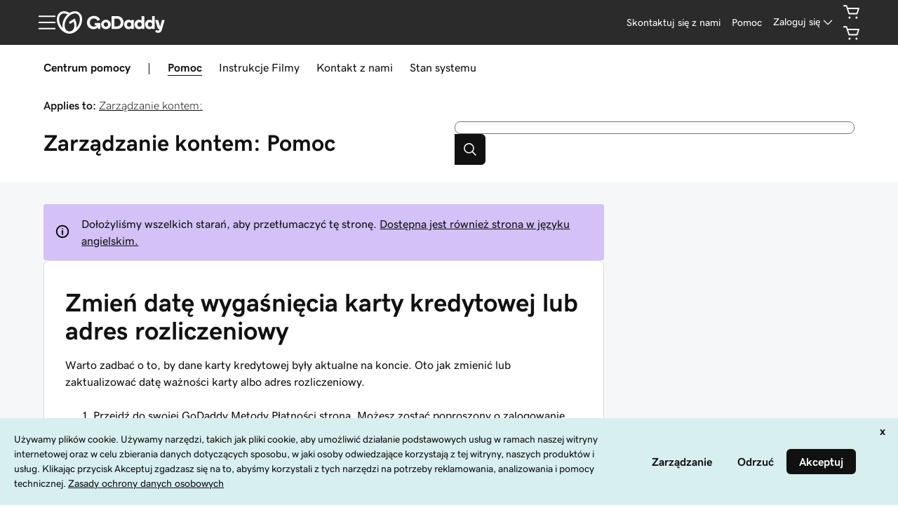

--- FILE ---
content_type: text/css; charset=UTF-8
request_url: https://www.godaddy.com/pl-pl/help/assets/_next/static/css/c824301de3e6d98b.css
body_size: 2422
content:
.ux-text{--uxText--fontSize0:var(--ux-1a61xr7,var(--ux-vvspv2,1rem));--uxText--fontSize-1:calc(var(--uxText--fontSize0) var(--ux-ol0703, /) var(--ux-7s4p3v, 1.125));--uxText--fontSize-2:calc(var(--uxText--fontSize-1) var(--ux-ol0703, /) var(--ux-7s4p3v, 1.125));--uxText--fontSize1:calc(var(--uxText--fontSize0) var(--ux-y4pg8z, *) var(--ux-7s4p3v, 1.125));--uxText--fontSize2:calc(var(--uxText--fontSize1) var(--ux-y4pg8z, *) var(--ux-7s4p3v, 1.125));--uxText--fontSize3:calc(var(--uxText--fontSize2) var(--ux-y4pg8z, *) var(--ux-7s4p3v, 1.125));--uxText--fontSize4:calc(var(--uxText--fontSize3) var(--ux-y4pg8z, *) var(--ux-7s4p3v, 1.125));--uxText--fontSize5:calc(var(--uxText--fontSize4) var(--ux-y4pg8z, *) var(--ux-7s4p3v, 1.125));--uxText--lineHeight:calc(var(--ux-14t1fes, var(--ux-1w31hux, 1.5)) var(--ux-1u3f284, *) var(--ux-51yj5o, 1));font-size:var(--uxText--fontSize0);line-height:var(--uxText--lineHeight);font-family:var(--ux-9pe28g,var(--ux-1067ph9,sans-serif));font-weight:var(--ux-v02jxi,var(--ux-sm2he3,400));font-variation-settings:var(--ux-1dpg6l3,var(--ux-6mut96,inherit))}.ux-text.ux-text-title{--uxText--fontSize0:var(--ux-jg1026,var(--ux-18ime9a,1.5rem));--uxText--lineHeight:var(--ux-10e88h5,var(--ux-1pw8hzd,1.25));font-family:var(--ux-1q87e65,var(--ux-p4wcd9,sans-serif));font-weight:var(--ux-1b8kf4b,var(--ux-1a9e4a3,700));font-variation-settings:var(--ux-192otyy,var(--ux-3x9eca,inherit))}.ux-text.ux-text-heading{--uxText--fontSize0:var(--ux-jm4jeu,var(--ux-9ic57q,2rem));--uxText--lineHeight:var(--ux-1rdqzoh,var(--ux-p25s1t,1.25));font-family:var(--ux-1md8q7p,var(--ux-shg991,serif));font-weight:var(--ux-tjjc5f,var(--ux-c539b7,700));font-variation-settings:var(--ux-1yo4eb6,var(--ux-1458mfm,inherit))}.ux-text.ux-text-paragraph{--uxText--fontSize0:var(--ux-1i8fva8,var(--ux-1klxlj4,1rem));--uxText--lineHeight:var(--ux-yu0s3r,var(--ux-mgbt9j,1.5));font-family:var(--ux-1f6raab,var(--ux-117cu43,sans-serif));font-weight:var(--ux-27ku79,var(--ux-8n6y9x,400));font-variation-settings:var(--ux-deyw5w,var(--ux-1i4pt2s,inherit))}.ux-text.ux-text-action{--uxText--fontSize0:var(--ux-74s1bk,var(--ux-cxbe8g,1rem));--uxText--lineHeight:var(--ux-1dry2pj,var(--ux-jw5s9j,1.5));font-family:var(--ux-1ir8vtv,var(--ux-gfnupv,sans-serif));font-weight:var(--ux-4g1r2t,var(--ux-j40yyd,400));font-variation-settings:var(--ux-1xspc04,var(--ux-ndnsbo,inherit))}.ux-text.ux-text-input{--uxText--fontSize0:var(--ux-zkzmxk,var(--ux-oc0naw,1rem));--uxText--lineHeight:var(--ux-neouyn,var(--ux-hm1ty7,1.5));font-family:var(--ux-o591yj,var(--ux-9wtaa3,sans-serif));font-weight:var(--ux-1095x0d,var(--ux-3z6ccd,400));font-variation-settings:var(--ux-j138x8,var(--ux-e727t8,inherit))}.ux-text.ux-text-label{--uxText--fontSize:var(--ux-1g5b33c,var(--ux-16aixzc,1rem));--uxText--lineHeight:var(--ux-d7itcf,var(--ux-h93mi7,1.5));font-family:var(--ux-134wucb,var(--ux-15ks663,sans-serif));font-weight:var(--ux-jigg19,var(--ux-aarlu5,400));font-variation-settings:var(--ux-abra1o,var(--ux-1qg0ofw,inherit))}.ux-text.ux-text-caption{--uxText--fontSize0:var(--ux-1n2ego0,var(--ux-p4h24g,.875rem));--uxText--lineHeight:var(--ux-1xkykcn,var(--ux-1dje42v,1.5));font-family:var(--ux-3gzsib,var(--ux-1gutwvn,sans-serif));font-weight:var(--ux-1dkcied,var(--ux-g9ierp,400));font-variation-settings:var(--ux-1iow7o,var(--ux-tjt16c,inherit))}.ux-text.ux-text-size0{font-size:var(--uxText--fontSize0)}.ux-text.ux-text-size1{font-size:var(--uxText--fontSize1)}.ux-text.ux-text-size2{font-size:var(--uxText--fontSize2)}.ux-text.ux-text-size3{font-size:var(--uxText--fontSize3)}.ux-text.ux-text-size4{font-size:var(--uxText--fontSize4)}.ux-text.ux-text-size5{font-size:var(--uxText--fontSize5)}.ux-text.ux-text-size-1{font-size:var(--uxText--fontSize-1)}.ux-text.ux-text-size-2{font-size:var(--uxText--fontSize-2)}.ux-text.ux-text-feedback-critical{color:var(--ux-1k8kcmw,var(--ux-1fhc073,red))}.ux-text.ux-text-feedback-success{color:var(--ux-1cdj78w,var(--ux-1ep3kxj,green))}.ux-text.ux-text-feedback-warning{color:var(--ux-1atr6wp,var(--ux-lv1r6m,#ff8c00))}.ux-text.ux-text-feedback-info{color:var(--ux-1orzojh,var(--ux-1lpd00q,blue))}.ux-text.ux-text-feedback-highlight{color:var(--ux-1dmc3b7,var(--ux-cuskv8,blue))}.ux-text.ux-text-feedback-neutral{color:var(--ux-2xcava,var(--ux-e1mf41,blue))}.ux-text.ux-text-feedback-internal{color:var(--ux-114ywl0,var(--ux-1iwdp0z,blue))}.ux-text.ux-text-feedback-passive{color:var(--ux-t9hajc,var(--ux-1m9ys0v,gray))}.ux-text.ux-text-feedback-premium{color:var(--ux-1u7nbuw,var(--ux-143smq7,purple))}.ux-label{display:block;white-space:nowrap;text-overflow:ellipsis;overflow:hidden}.ux-label.ux-label--internal{transform-origin:top left;pointer-events:none;transition:transform .218s ease;transform:scale(1)}.ux-label.ux-label--floating{transform:scale(.75) translateY(-50%)}.ux-label .ux-label-required{margin-inline-start:.25em;display:inline-block}[dir=rtl] .ux-label--internal{transform-origin:top right;text-align:right}.ux-text-entry-shell{--uxTextEntry-padding:calc(var(--ux-1sbfig8, .25rem) * 2);position:relative;flex:1 1;white-space:nowrap;text-overflow:ellipsis;overflow:hidden;padding:var(--uxTextEntry-padding);border:var(--uxButton--borderWidth,2px) solid #0000}.ux-text-entry-shell[data-size]:after{content:attr(data-size);visibility:hidden;white-space:pre}.ux-text-entry-shell .ux-label~.ux-text-entry-field{transform:translateY(var(--uxTextEntry-padding))}.ux-text-entry-field,.ux-text-entry-suggestion{display:flex;align-items:center;position:absolute;height:calc(100% - (var(--uxTextEntry-padding) * 2));width:calc(100% - (var(--uxTextEntry-padding) * 2));top:0;left:0;font:inherit;color:inherit;text-align:revert;background-color:initial;margin:var(--uxTextEntry-padding);padding:0;border:0}.ux-text-entry-field{resize:none}.ux-text-entry-field::placeholder{color:var(--ux-1lfpuy1,var(--ux-1nk9qds,#000));opacity:1}.ux-text-entry-field::-webkit-inner-spin-button,.ux-text-entry-field::-webkit-search-cancel-button{display:none}.ux-text-entry-field[type=number]{-moz-appearance:textfield}.ux-text-entry-field::-ms-clear,.ux-text-entry-field::-ms-reveal{display:none}.ux-text-entry-field:focus{outline:0}.ux-text-entry-field[disabled]{opacity:.4;cursor:not-allowed}.ux-text-entry-field[read-only]{cursor:not-allowed}.ux-text-entry-suggestion{white-space:nowrap;text-overflow:clip;overflow:hidden;opacity:.4}.ux-field-frame{display:flex;border:var(--ux-wdgt6l,var(--ux-3lhizs,1px)) solid var(--ux-qitkg6,var(--ux-by6mab,#d3d3d3));border-radius:var(--ux-73dyxv,var(--ux-1oqjeuu,2px));background-color:var(--ux-1nu8itt,#fff)}.ux-field-frame:not(.ux-field-frame--stretch){display:inline-flex;align-self:flex-start}.ux-field-frame[disabled]{opacity:.4;cursor:not-allowed}.ux-field-frame[disabled] [disabled]{opacity:1}.ux-field-frame>hr{border:inherit;border-color:var(--ux-qitkg6,var(--ux-by6mab,#d3d3d3));border-top:0;border-left:0}.ux-field-frame>:not(:first-child,.ux-flyout){border-top-right-radius:0!important;border-bottom-right-radius:0!important}.ux-field-frame>:not(:last-child,.ux-flyout){border-top-left-radius:0!important;border-bottom-left-radius:0!important}.ux-field-frame>:first-child:not(.ux-flyout){border-top-left-radius:inherit!important;border-bottom-left-radius:inherit!important}.ux-field-frame>:last-child:not(.ux-flyout){border-top-right-radius:inherit!important;border-bottom-right-radius:inherit!important}.ux-field-frame.ux-field-frame--invalid{border-color:var(--ux-c1nbbh,var(--ux-1fhc073,red))}.ux-field-frame[data-flyout*=top]{border-top-left-radius:0;border-top-right-radius:0}.ux-field-frame[data-flyout]>.ux-flyout[data-placement*=top]{border-radius:0;border-top-left-radius:var(--ux-73dyxv,var(--ux-1oqjeuu,2px));border-top-right-radius:var(--ux-73dyxv,var(--ux-1oqjeuu,2px));border-width:0;border-left-width:inherit;border-right-width:inherit;border-top:inherit;overflow-x:hidden;overflow-y:auto}.ux-field-frame[data-flyout*=bottom]{border-bottom-left-radius:0;border-bottom-right-radius:0}.ux-field-frame[data-flyout]>.ux-flyout[data-placement*=bottom]{border-radius:0;border-bottom-left-radius:var(--ux-73dyxv,var(--ux-1oqjeuu,2px));border-bottom-right-radius:var(--ux-73dyxv,var(--ux-1oqjeuu,2px));border-width:0;border-left-width:inherit;border-right-width:inherit;border-bottom:inherit;overflow-x:hidden;overflow-y:auto}.ux-flyout{filter:drop-shadow(0 2px 2px rgba(128,128,128,.4));box-sizing:border-box;will-change:filter}.ux-flyout[data-escaped]{opacity:1;transition:opacity .218s ease}.ux-flyout[data-escaped=true]{opacity:0;pointer-events:none}.ux-flyout[data-placement*=top]{transform:translateY(calc(var(--ux-flyout-arrow-size, var(--ux-1sbfig8, .25rem)) * -.7071067811865476))}.ux-flyout[data-placement*=top][style*="--ux-flyout-arrow"]>:first-child:after{transform:rotate(45deg);top:calc(100% - var(--ux-flyout-arrow-size, 0) / 2)}.ux-flyout[data-placement*=right]{transform:translateX(calc(var(--ux-flyout-arrow-size, var(--ux-1sbfig8, .25rem)) * .7071067811865476))}.ux-flyout[data-placement*=right][style*="--ux-flyout-arrow"]>:first-child:after{transform:rotate(135deg);right:calc(100% - var(--ux-flyout-arrow-size, 0) / 2)}.ux-flyout[data-placement*=bottom]{transform:translateY(calc(var(--ux-flyout-arrow-size, var(--ux-1sbfig8, .25rem)) * .7071067811865476))}.ux-flyout[data-placement*=bottom][style*="--ux-flyout-arrow"]>:first-child:after{transform:rotate(-135deg);bottom:calc(100% - var(--ux-flyout-arrow-size, 0) / 2)}.ux-flyout[data-placement*=left]{transform:translateX(calc(var(--ux-flyout-arrow-size, var(--ux-1sbfig8, .25rem)) * -.7071067811865476))}.ux-flyout[data-placement*=left][style*="--ux-flyout-arrow"]>:first-child:after{transform:rotate(-45deg);left:calc(100% - var(--ux-flyout-arrow-size, 0) / 2)}.ux-flyout[style*="--ux-flyout-arrow"]>:first-child:after{content:"";--ux-flyout-arrow-clip:calc(50% - 1px);height:var(--ux-flyout-arrow-size,0);width:var(--ux-flyout-arrow-size,0);left:var(--ux-flyout-arrow-left);top:var(--ux-flyout-arrow-top);position:absolute;background:inherit;border:inherit;box-sizing:border-box;transform-origin:center center;clip-path:polygon(var(--ux-flyout-arrow-clip) var(--ux-flyout-arrow-clip),100% 0,100% 100%,0 100%)}.ux-flyout .ux-flyout-arrow-reference{height:var(--ux-flyout-arrow-size,0);width:var(--ux-flyout-arrow-size,0);position:absolute;visibility:hidden}*{--uxp-icon-checkmark:url("data:image/svg+xml;utf-8,<svg xmlns='http://www.w3.org/2000/svg' viewBox='0 0 24 24'><path d='M9 18.25a.748.748 0 01-.53-.22l-5-5a.75.75 0 011.06-1.06L9 16.44 19.47 5.97a.75.75 0 011.06 1.06l-11 11a.748.748 0 01-.53.22z'/></svg>")}.uxicon-checkmark:before{content:var(--uxp-icon-checkmark)}.ux-text-input-shell{display:flex;flex-direction:column}.ux-text-input-shell .ux-text-caption{margin:calc(var(--ux-1sbfig8, .25rem) * 1) 0 0}